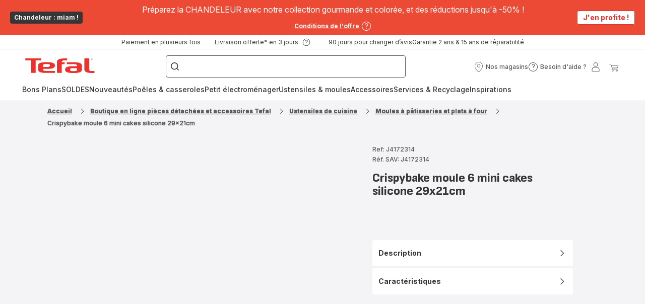

--- FILE ---
content_type: image/svg+xml; charset=utf-8
request_url: https://twicpics.tefal.fr/https://dam.groupeseb.com/m/4c54b3220241a8b/Digital-TF_J41712_2100109429_B4.tif?timestamp=20250322060252&twic=v1/output=preview
body_size: 2789
content:
<svg xmlns="http://www.w3.org/2000/svg" width="2362" height="2362"><filter id="f" color-interpolation-filters="sRGB"><feGaussianBlur stdDeviation="94.479996"/><feComponentTransfer><feFuncA type="table" tableValues="1 1"/></feComponentTransfer></filter><image xmlns:f="http://www.w3.org/1999/xlink" preserveAspectRatio="none" width="2362" height="2362" filter="url(#f)" f:href="[data-uri]"/></svg>

--- FILE ---
content_type: image/svg+xml
request_url: https://www.tefal.fr/assets/icons/icons_tefal/icon-arrow-up.svg
body_size: -137
content:
<svg xmlns="http://www.w3.org/2000/svg">
  <symbol viewBox="0 0 20 20" id="icon-arrow-up">
    <path d="M9.8125 6.4375L16.0625 12.6875L15.1875 13.5625L9.8125 8.1875L4.4375 13.5625L3.5625 12.6875L9.8125 6.4375Z" />
  </symbol>
</svg>


--- FILE ---
content_type: image/svg+xml
request_url: https://www.tefal.fr/assets/icons/commons/icon-seller-accessories.svg
body_size: 145
content:
<svg xmlns="http://www.w3.org/2000/svg">
  <symbol id="icon-seller-accessories" viewBox="0 0 52 52">
    <path d="M13.932,49.513A25.864,25.864,0,0,1,.586,36.626H4.817a22.02,22.02,0,0,0,38.77-.892h-2.91a1,1,0,0,1-1-1V33.315a1,1,0,0,1,1-1h8.347a1,1,0,0,1,1,1v8.257a1,1,0,0,1-1,1H47.574a1,1,0,0,1-1-1V38.14A25.8,25.8,0,0,1,13.932,49.513ZM.655,31.7V19.833H18.784a4.719,4.719,0,0,1,2.967,1.054L25.088,23.6H37.671a.941.941,0,0,1,.94.94V27a.942.942,0,0,1-.94.941H25.087l-3.335,2.71A4.719,4.719,0,0,1,18.784,31.7Zm3.763-3.764H18.784a.943.943,0,0,0,.594-.211l2.413-1.961-2.413-1.961a.943.943,0,0,0-.594-.211H4.418Zm36.916,0V23.6h8.687v4.343ZM48.9,19.254H44.987c-.213-.688-.465-1.379-.75-2.051A22,22,0,0,0,8.4,10.209q-.587.586-1.129,1.215l2.175-.038a1,1,0,0,1,1.017.983l.025,1.418A1,1,0,0,1,9.508,14.8l-8.345.146a1,1,0,0,1-1.017-.983L0,5.712A1,1,0,0,1,.984,4.7l1.449-.026a1,1,0,0,1,1.017.983l.077,4.415a26.1,26.1,0,0,1,2.214-2.52A25.778,25.778,0,0,1,48.9,19.253h0Z"></path>
  </symbol>
</svg>


--- FILE ---
content_type: image/svg+xml; charset=utf-8
request_url: https://twicpics.tefal.fr/https://dam.groupeseb.com/m/76584ea466db6d08/Digital-TF_J41712_2100109429_B3_4-3-tif.png?timestamp=20260117231708&twic=v1/output=preview
body_size: 2643
content:
<svg xmlns="http://www.w3.org/2000/svg" width="2500" height="1875"><filter id="f" color-interpolation-filters="sRGB"><feGaussianBlur stdDeviation="86.602539"/><feComponentTransfer><feFuncA type="table" tableValues="1 1"/></feComponentTransfer></filter><image xmlns:f="http://www.w3.org/1999/xlink" preserveAspectRatio="none" width="2500" height="1875" filter="url(#f)" f:href="[data-uri]"/></svg>